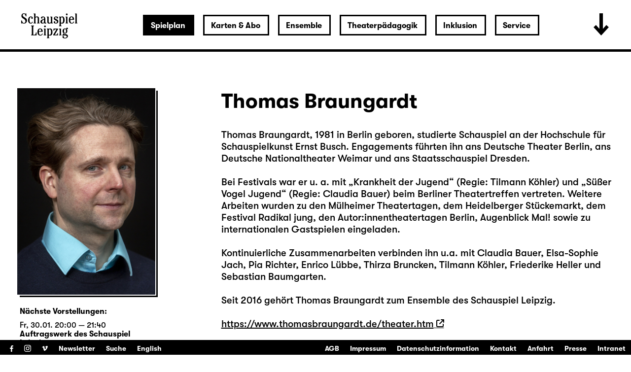

--- FILE ---
content_type: text/html; charset=utf-8
request_url: https://www.schauspiel-leipzig.de/spielplan/a-z/jahrestage-ua/2679/thomas-braungardt/
body_size: 54482
content:


<!DOCTYPE html>
<!--[if lt IE 7]>				<html lang="de" class="no-js ie lt-ie9 lt-ie8 lt-ie7 ie6"> <![endif]-->
<!--[if IE 7]>					<html lang="de" class="no-js ie lt-ie9 lt-ie8 ie7"> <![endif]-->
<!--[if IE 8]>					<html lang="de" class="no-js ie lt-ie9 ie8"> <![endif]-->
<!--[if IE 9]>					<html lang="de" class="no-js ie ie9"> <![endif]-->
<!--[if (gt IE 9)|!(IE)]><!-->
<html lang="de" class="no-js">
<!--<![endif]-->

<head><meta charset="utf-8" /><title>
	Thomas Braungardt | Schauspiel Leipzig
</title><meta name="description" content="Thomas Braungardt - : , , Romeo und Julia" /><meta name="keywords" content="Schauspiel, Theater, Spielplan, Monatsplan, Schauspiel Leipzig, Monatsleporello, Leipzig, Stadttheater, Theater in Leipzig, Schauspiel in Leipzig, Kindertheater in Leipzig, Jugendtheater in Leipzig, Kultur in Leipzig, Was tun in Leipzig, Abendveranstaltung Leipzig, Konzerte Leipzig, Thomas Braungardt, Der Girschkarten (UA), Alexander, der Onkel, Der Sturm, Sebastian, Romeo und Julia" /><meta http-equiv="X-UA-Compatible" content="IE=edge">
<meta name="viewport" content="width=device-width, initial-scale=1.0, minimum-scale=1.0, maximum-scale=1.0, user-scalable=0">

<link rel="apple-touch-icon" sizes="180x180" href="/apple-touch-icon.png">
<link rel="icon" type="image/png" sizes="32x32" href="/favicon-32x32.png">
<link rel="icon" type="image/png" sizes="16x16" href="/favicon-16x16.png">
<link rel="manifest" href="/site.webmanifest">
<link rel="mask-icon" href="/safari-pinned-tab.svg" color="#000000">
<meta name="msapplication-TileColor" content="#fffefe">
<meta name="theme-color" content="#ffffff">

<!-- meta tags for seo -->
<meta name="author" content="Schauspiel Leipzig" />
<meta name="generator" content="spiritec WebCMS für Opernhäuser und Theater" />
<meta name="robots" content="index, follow" />
<meta property="og:image" content="https://www.schauspiel-leipzig.de/content-images/socialmediashare/bf97b10ef788911e63555eeaa0b23be2/10526/braungardt_thomas.jpg" />
<link rel="canonical" href="https://www.schauspiel-leipzig.de/ensemble/thomas-braungardt/" />
<link href="/resources/css-bundles/all?v=ZuABwAJ2kXlRVmMe6rLjEMnLdm7i4a6wqiKKdHlJy6M1" rel="stylesheet"/>


<script src="/js-bundles/head?v=Dn2bSfOk87wKVbtYuhUj64xvvkJeLNr1CDzouEpD-w41"></script>

<script type="text/javascript">
    var SYSTEMURLBASE = '/';
    var CALLBACKURLBASE = '/callbacks/';
    var RESOURCES = {
        "IMAGE_ENLARGE": "Vergr&#246;&#223;ern",
        "IMAGE_REDUCE": "Verkleinern",
        "PRESSCART_ERROR_EMAIL": "Bitte geben Sie Ihre E-Mail an.",
        "PRESSCART_ERROR_EDITORIALDEPARTMENT": "Bitte geben Sie Ihre Redaktion an.",
        "PRESSCART_FEEDBACK_DOCUMENTSSENT": "Ihre Pressemappe wurde Ihnen per E-Mail an die angegebene Adresse zugestellt.",
        "PRESSCART_REMOVEFROMCART": "Auswahl aufheben"
    };
    var PARAMETERNAMES = {
        "SEARCHTERM": "suchbegriff",
        "SEARCHPAGE": "seite"
    };
</script>
</head>
<body id="ctl00_BodyElement" class="ua-chrome dev-desktoppc language-de">
    <script>document.documentElement.className = document.documentElement.className.replace(/\bno-js\b/, 'js');</script>
	<a id="top"></a>
        
    <div id="js-popup-hook" style="display: none;"></div>
    <div class="fullsize-wrapper js-marker-fullsize-image-popup" style="display: none;">
    <div class="fullsize-close-wrapper"><div class="inner"><div class="row"><div class="col l-17 l-centered"><div class="fullsize-close-position"><a href="#" class="fullsize-close"></a></div></div></div></div></div><!-- // fullsize-close-wrapper -->
    <div class="fullsize"><div class="fullsize-strip"><div class="fullsize-item"><div class="fullsize-media show-loader"><div class="preloading-loader-animation"></div><img src="/resources/img/blank.png" class="fullsize-media-image" alt=""></div><!-- // fullsize-media-inner --><div class="fullsize-caption"><div class="inner"><div class="row"><div class="col l-17 l-centered"><div class="fullsize-caption-content"><div class="fullsize-caption-pagenumber -color-scheme-1"></div><div class="fullsize-caption-text"><div class="richtext -color-scheme-1"><span class="js-variable-subtitle"></span><span class="js-variable-photographer"></span></div></div><!-- // fullsize-caption-text --></div></div></div></div></div><!-- // fullsize-caption --></div><!-- // fullsize-item --></div><!-- // fullsize-strip --></div><!-- // fullsize -->
</div><!-- // fullsize-wrapper -->



    <div class="fullsize personGallery">

    <div class="fullsize__viewport">
        
        <a href="#" class="fullsize__viewport-control fullsize__viewport-control--prev"></a>
        <a href="#" class="fullsize__viewport-control fullsize__viewport-control--next"></a>

        <div class="fullsize__strip"><div class="fullsize__item mediaGalleryItem-Image-PersonGallery-185" data-item-name="mediaGalleryItem-Image-PersonGallery-185"><div class="fullsize__media--image-wrapper js-medialoader" data-medialoader-trigger="personGallery" data-image-url="https://www.schauspiel-leipzig.de/content-images/image720/f13f3c3d3867e041f01642020fb0ba4f/10551/braungardt_thomas.jpg"><div class="fullsize__media--image-medialoader-animation"></div><img src="/blank-image/blank_509_720.png" class="fullsize__media--image js-medialoader-set-as-background" alt=""><noscript><img src="https://www.schauspiel-leipzig.de/content-images/image720/f13f3c3d3867e041f01642020fb0ba4f/10551/braungardt_thomas.jpg" alt="" width="509" height="720"></noscript></div><div class="fullsize__itemcaption mediaGalleryItem-Image-PersonGallery-185">Foto: Rolf Arnold</div><!-- // fullsize__itemcaption --></div><!-- // fullsize__item --></div><!-- // fullsize__strip -->

    </div><!-- // fullsize__viewport -->

    <div class="fullsize__bottom">
        <div class="fullsize__controls"><a href="#" class="fullsize__control fullsize__control--prev"></a><a href="#" class="fullsize__control fullsize__control--next"></a></div>
        <div class="fullsize__index"><span class="fullsize__currentindex"></span>/<span class="fullsize__count"></span></div>
        <div class="fullsize__caption --hide-tablet-landscape-down"></div>
        <a href="#" class="fullsize__close"></a>
    </div><!-- // fullsize__bottom -->

</div><!-- // fullsize personGallery -->

<script>

window.componentInitialisation.registerReadyEvent(function() {
    $('.fullsize.personGallery').spiritecFullsize();

});
</script>

    
    <div id="ctl00_PageWrapperElement" class="page-wrapper">
        
		<header class="page-header js-marker-include-in-scrolling-calculation" role="banner">
            <div class="header__logo"><a href="/"></a></div>

<div class="header__ical --hide-tablet-landscape-up"><a href="/spielplan/monatsplan/"></a></div>
<div class="header__toggle-header-extended --hide-tablet-portrait-down"><a href="#"></a></div>

<div class="header__mainmenu">
    <nav class="navigation-main" role="navigation">
        <ul class="menu1"><li class=" first selected has-subitems level1"><a href="/spielplan/" class="level1 ">Spielplan</a><ul class="menu2"><li class=" first level2"><a href="/spielplan/monatsplan/" class="level2 ">Monatsplan</a></li><li class="level2"><a href="/spielplan/premieren-repertoire-25-26/" class="level2 ">Premieren &amp; Repertoire 25/26</a></li><li class="level2"><a href="/spielplan/das-haus/spielzeit-25-26/" class="level2 ">Spielzeit 2025/26</a></li><li class=" has-subitems level2"><a href="/spielplan/das-haus/" class="level2 ">Das Haus</a></li><li class=" has-subitems level2"><a href="/spielplan/mediathek/" class="level2 ">Mediathek</a></li><li class=" has-subitems level2"><a href="/spielplan/schauspiel-unterwegs/" class="level2 ">Schauspiel unterwegs</a></li><li class=" has-subitems level2"><a href="/spielplan/residenz-unterwegs/" class="level2 ">Residenz unterwegs</a></li><li class=" last level2"><a href="/spielplan/archiv/" class="level2 ">Archiv</a></li></ul></li><li class=" has-subitems level1"><a href="/karten-und-abo/" class="level1 ">Karten &amp; Abo</a><ul class="menu2"><li class=" first level2"><a href="/karten-und-abo/webshop/" class="level2 ">Webshop</a></li><li class="level2"><a href="/karten-und-abo/reservieren/" class="level2 ">Karten reservieren</a></li><li class="level2"><a href="/karten-und-abo/karten-information/" class="level2 ">Information</a></li><li class="level2"><a href="/karten-und-abo/preise/" class="level2 ">Preise &amp; Erm&#228;&#223;igungen</a></li><li class=" last level2"><a href="/karten-und-abo/abonnements/" class="level2 ">Abonnements</a></li></ul></li><li class=" has-subitems level1"><a href="/ensemble/" class="level1 ">Ensemble</a><ul class="menu2"><li class=" first level2"><a href="/ensemble/schauspielerinnen/" class="level2 ">Ensemble &amp; feste G&#228;ste</a></li><li class="level2"><a href="/ensemble/gaeste/" class="level2 ">G&#228;ste</a></li><li class="level2"><a href="/ensemble/regie/" class="level2 ">Regie</a></li><li class="level2"><a href="/ensemble/autorinnen/" class="level2 ">AutorInnen</a></li><li class="level2"><a href="/ensemble/buehne-und-kostueme/" class="level2 ">B&#252;hne, Kost&#252;me &amp; Video</a></li><li class="level2"><a href="/ensemble/musik/" class="level2 ">Musik</a></li><li class="level2"><a href="/ensemble/choreographie/" class="level2 ">Choreographie</a></li><li class="level2"><a href="/ensemble/studio/" class="level2 ">Studio</a></li><li class=" last level2"><a href="/ensemble/team/" class="level2 ">Team</a></li></ul></li><li class=" has-subitems level1"><a href="/theaterpaedagogik/" class="level1 ">Theaterp&#228;dagogik</a><ul class="menu2"><li class=" first level2"><a href="/theaterpaedagogik/fuer-paedagoginnen/" class="level2 ">F&#252;r P&#228;dagog/-innen</a></li><li class="level2"><a href="/theaterpaedagogik/fuer-schulen-und-gruppen/" class="level2 ">F&#252;r Schulen &amp; Gruppen</a></li><li class="level2"><a href="/theaterpaedagogik/projekte-kooperationen/" class="level2 ">Projekte &amp; Kooperationen</a></li><li class="level2"><a href="/theaterpaedagogik/die-clubs/" class="level2 ">Die Clubs</a></li><li class="level2"><a href="/theaterpaedagogik/club-fusion/" class="level2 ">ClubFusion</a></li><li class=" last level2"><a href="/theaterpaedagogik/theaterpaedagogik-blog/" class="level2 ">Blog</a></li></ul></li><li class=" has-subitems level1"><a href="/inklusion/" class="level1 ">Inklusion</a><ul class="menu2"><li class=" first level2"><a href="/inklusion/audiodeskription/" class="level2 ">Audiodeskription </a></li><li class="level2"><a href="/inklusion/deutsche-gebaerdensprache/" class="level2 ">Geb&#228;rdensprache</a></li><li class="level2"><a href="/inklusion/barrierefreiheit/" class="level2 ">Barrierefreiheit</a></li><li class="level2"><a href="/inklusion/uebertitelung-neu/" class="level2 ">&#220;bertitelung</a></li><li class=" has-subitems level2"><a href="/inklusion/sensible-inhalte/" class="level2 ">Sensible Inhalte</a></li><li class=" last level2"><a href="/inklusion/relaxed-performance/" class="level2 ">Relaxed Performance</a></li></ul></li><li class=" last has-subitems level1"><a href="/service/" class="level1 ">Service</a><ul class="menu2"><li class=" first level2"><a href="/service/kontakt/" class="level2 ">Kontakt</a></li><li class=" has-subitems level2"><a href="/service/presse/" class="level2 ">Presse</a></li><li class="level2"><a href="/service/spielstaetten/" class="level2 ">Spielst&#228;tten &amp; Anreise</a></li><li class="level2"><a href="/service/ihr-theaterbesuch/" class="level2 ">Ihr Theaterbesuch</a></li><li class="level2"><a href="/service/gastronomie/" class="level2 ">Gastronomie</a></li><li class="level2"><a href="/service/kinderbetreuung/" class="level2 ">Kinderbetreuung</a></li><li class="level2"><a href="/service/vermittlung/" class="level2 ">Vermittlung</a></li><li class=" has-subitems level2"><a href="/service/jobs/" class="level2 ">Jobs &amp; Ausschreibungen</a></li><li class="level2"><a href="/service/merchandise/" class="level2 ">Merchandise</a></li><li class="level2"><a href="/service/newsletter/" class="level2 ">Newsletter</a></li><li class=" last level2"><a href="/service/partner-und-sponsoren/" class="level2 ">Partner &amp; Sponsoren</a></li></ul></li></ul>
    </nav>
</div>

<div class="header__extended">
    <div class="header__extendedheaderwrapper page-inner">

        <div class="extendedheader">
            <div class="extendedheader__headline">&nbsp;</div>

            <div class="extendedheader__content">
                <div class="extendedheader__crop">
                    <div class="extendedheader__strip">

                        <div class="extendedheader__item">
                            <div class="extendedheader__frame">
                                <img src="/blank-image/blank_764_562.png" alt="" class="extendedheader__image">
                            </div>
                        </div>
                        <div class="extendedheader__item">
                            <div class="extendedheader__frame">
                                <img src="/blank-image/blank_764_562.png" alt="" class="extendedheader__image">
                            </div>
                        </div>
                        <div class="extendedheader__item">
                            <div class="extendedheader__frame">
                                <img src="/blank-image/blank_764_562.png" alt="" class="extendedheader__image">
                            </div>
                        </div>

                    </div>
                </div>
            </div>
        </div>

    </div>
</div>

		</header>
        
        <main class="page-content" role="main">
            
    <section class="page-outer --paddingtop-section-standard --paddingbottom-section-standard">
    <div class="page-inner">
        <div class="person">

            <div class="multicol multicol--wide-column-right">

                <div class="multicol__col multicol__col--width-content">

                    <div class="headline headline--size-h2 headline--has-subtitle person__headline">
                        <h1 class="headline__headline person__name">Thomas Braungardt</h1>
                    </div>

                    <div class="person__text">
                        <div class="richtext richtext--textdecoration-default richtext--default --text-default --margintop-element-none --marginbottom-element-standard">Thomas Braungardt, 1981 in Berlin geboren, studierte Schauspiel an der Hochschule für Schauspielkunst Ernst Busch. Engagements führten ihn ans Deutsche Theater Berlin, ans Deutsche Nationaltheater Weimar und ans Staatsschauspiel Dresden.<br><br>Bei Festivals war er u. a. mit „Krankheit der Jugend“ (Regie: Tilmann Köhler) und „Süßer Vogel Jugend“ (Regie: Claudia Bauer) beim Berliner Theatertreffen vertreten. Weitere Arbeiten wurden zu den Mülheimer Theatertagen, dem Heidelberger Stückemarkt, dem Festival Radikal jung, den Autor:innentheatertagen Berlin, Augenblick Mal! sowie zu internationalen Gastspielen eingeladen.<br><br>Kontinuierliche Zusammenarbeiten verbinden ihn u.a. mit Claudia Bauer, Elsa-Sophie Jach, Pia Richter, Enrico Lübbe, Thirza Bruncken, Tilmann Köhler, Friederike Heller und Sebastian Baumgarten.<br><br>Seit 2016 gehört Thomas Braungardt zum Ensemble des Schauspiel Leipzig.<br><br><a href="https://www.thomasbraungardt.de/theater.htm" target="_blank" class="--is-external">https://www.thomasbraungardt.de/theater.htm</a><br><br><br></div>				
                    </div>
                    

                    
                </div>

                <div class="multicol__col">
                    <div class="person__more-info-col-wrapper">
                        <div class="image person__image" data-image-url="https://www.schauspiel-leipzig.de/content-images/personlarge/bf97b10ef788911e63555eeaa0b23be2/10526/braungardt_thomas.jpg">
                                <div class="image__frame js-medialoader" data-image-url="https://www.schauspiel-leipzig.de/content-images/personlarge/bf97b10ef788911e63555eeaa0b23be2/10526/braungardt_thomas.jpg">
                                    <div class="image__medialoader-animation"></div>
                                                                        <a href="#" class="js-marker-gallery" data-gallery-name="personGallery"><img src="/blank-image/blank_560_840.png" class="image__image" alt=""><noscript><img src="https://www.schauspiel-leipzig.de/content-images/personlarge/bf97b10ef788911e63555eeaa0b23be2/10526/braungardt_thomas.jpg" alt="" width="560" height="840" alt=""></noscript></a>
                                                                    </div>
                        </div>

                                                <div class="person__infosection">
                            <h3 class="person__infosection-headline">N&#228;chste Vorstellungen:</h3>
                            
<div class="scheduleexcerpt --margintop-element- --marginbottom-element-">

    <div class="extendedcontent" data-loadmoretext="weitere Termine">
        <div class="extendedcontent__visible"></div>

        <div class="extendedcontent__hidden">

                        <div class="performanceslim" itemscope itemtype="http://schema.org/Event">

                <div itemprop="location" itemscope itemtype="http://schema.org/Place" style="display: none;">
                    <span itemprop="sameAs">https://www.schauspiel-leipzig.de</span>
                    <span itemprop="name">Schauspiel Leipzig</span>
                    <span itemprop="address">Bosestraße 1, 04109 Leipzig</span>
                </div>

                
                <div class="performanceslim__time"><meta itemprop="startDate" content="2026-01-30T20:00:00">Fr, 30.01. 20:00 — 21:40</div>
                                <div class="performanceslim__title">
                    <div class="headline --size-h3 headline--has-kicker ">
                <div class="headline__kicker">Auftragswerk des Schauspiel Leipzig</div>
                <h3 class="headline__headline --text-standard"><a href="http://www.schauspiel-leipzig.de/spielplan/monatsplan/der-girschkarten/4199/" itemprop="url"><span itemprop="name">Der Girschkarten (UA)</span></a></h3>
            </div>
                </div>
                                <div class="performanceslim__location">Diskothek</div>
                                
                <div class="performanceslim__actions">

                                                                                                    <a href="/kalender-eintrag/4199/ical-2026-01-30-4199.ics" class="performanceslim__calendaricon" title="Termin in meinen Kalender eintragen">iCal</a>
                                                            <div class="performanceslim__presale">
                                                <div class="performanceslim__soldout">
                                                        <span>Ausverkauft</span><br><span>evtl. Restkarten</span><br><span>an der Abendkasse</span>
                                                                                    <div class="performanceslim__infolayer"><b>Zur Zeit gibt es keine Karten im Onlineverkauf.</b><br>Es können trotzdem kurzfristig Karten zur Verfügung stehen. Bitte versuchen Sie es später nochmals oder wenden Sie sich an unsern Besucherservice unter <a href="tel:+493411268168">0341 / 12 68 168</a>.<br>Mit etwas Glück gibt es auch Restkarten an der Abendkasse.</div>
                                                    </div>
                                            </div>
                                        
                </div>

            </div>
                        <div class="performanceslim" itemscope itemtype="http://schema.org/Event">

                <div itemprop="location" itemscope itemtype="http://schema.org/Place" style="display: none;">
                    <span itemprop="sameAs">https://www.schauspiel-leipzig.de</span>
                    <span itemprop="name">Schauspiel Leipzig</span>
                    <span itemprop="address">Bosestraße 1, 04109 Leipzig</span>
                </div>

                
                <div class="performanceslim__time"><meta itemprop="startDate" content="2026-02-01T16:00:00">So, 01.02. 16:00 — 17:45</div>
                                <div class="performanceslim__attributes"><span class="performanceslim__attribute--style-standard">mit Audiodeskription</span>, <span class="performanceslim__attribute--style-standard">mit Kinderbetreuung</span>, <span class="performanceslim__attribute--style-standard">mit englischen &#220;bertiteln</span></div>
                                <div class="performanceslim__title">
                    <div class="headline --size-h3 ">
                <h3 class="headline__headline --text-standard"><a href="http://www.schauspiel-leipzig.de/spielplan/monatsplan/romeo-und-julia/4008/" itemprop="url"><span itemprop="name">Romeo und Julia</span></a></h3>
            </div>
                </div>
                                <div class="performanceslim__location">Gro&#223;e B&#252;hne</div>
                                
                <div class="performanceslim__actions">

                                        <a href="https://schauspiel-leipzig.eventim-inhouse.de/webshop/webticket/shop?&amp;event=6089&amp;language=de" target="_blank" class="performanceslim__ticketlink">Karten</a>
                                                            <a href="/kalender-eintrag/4008/ical-2026-02-01-4008.ics" class="performanceslim__calendaricon" title="Termin in meinen Kalender eintragen">iCal</a>
                                                            <div class="performanceslim__presale">
                                                                                            </div>
                                        
                </div>

            </div>
                        <div class="performanceslim" itemscope itemtype="http://schema.org/Event">

                <div itemprop="location" itemscope itemtype="http://schema.org/Place" style="display: none;">
                    <span itemprop="sameAs">https://www.schauspiel-leipzig.de</span>
                    <span itemprop="name">Schauspiel Leipzig</span>
                    <span itemprop="address">Bosestraße 1, 04109 Leipzig</span>
                </div>

                
                <div class="performanceslim__time"><meta itemprop="startDate" content="2026-02-10T20:00:00">Di, 10.02. 20:00 — 21:40</div>
                                <div class="performanceslim__title">
                    <div class="headline --size-h3 headline--has-kicker ">
                <div class="headline__kicker">Auftragswerk des Schauspiel Leipzig</div>
                <h3 class="headline__headline --text-standard"><a href="http://www.schauspiel-leipzig.de/spielplan/monatsplan/der-girschkarten/4221/" itemprop="url"><span itemprop="name">Der Girschkarten (UA)</span></a></h3>
            </div>
                </div>
                                <div class="performanceslim__location">Diskothek</div>
                                
                <div class="performanceslim__actions">

                                                                                                    <a href="/kalender-eintrag/4221/ical-2026-02-10-4221.ics" class="performanceslim__calendaricon" title="Termin in meinen Kalender eintragen">iCal</a>
                                                            <div class="performanceslim__presale">
                                                <div class="performanceslim__soldout">
                                                        <span>Ausverkauft</span><br><span>evtl. Restkarten</span><br><span>an der Abendkasse</span>
                                                                                    <div class="performanceslim__infolayer"><b>Zur Zeit gibt es keine Karten im Onlineverkauf.</b><br>Es können trotzdem kurzfristig Karten zur Verfügung stehen. Bitte versuchen Sie es später nochmals oder wenden Sie sich an unsern Besucherservice unter <a href="tel:+493411268168">0341 / 12 68 168</a>.<br>Mit etwas Glück gibt es auch Restkarten an der Abendkasse.</div>
                                                    </div>
                                            </div>
                                        
                </div>

            </div>
                        <div class="performanceslim" itemscope itemtype="http://schema.org/Event">

                <div itemprop="location" itemscope itemtype="http://schema.org/Place" style="display: none;">
                    <span itemprop="sameAs">https://www.schauspiel-leipzig.de</span>
                    <span itemprop="name">Schauspiel Leipzig</span>
                    <span itemprop="address">Bosestraße 1, 04109 Leipzig</span>
                </div>

                
                <div class="performanceslim__time"><meta itemprop="startDate" content="2026-02-27T19:30:00">Fr, 27.02. 19.30 — 21:20</div>
                                <div class="performanceslim__attributes"><span class="performanceslim__attribute--style-standard">Wiederaufnahme</span></div>
                                <div class="performanceslim__title">
                    <div class="headline --size-h3 ">
                <h3 class="headline__headline --text-standard"><a href="http://www.schauspiel-leipzig.de/spielplan/monatsplan/der-sturm/4206/" itemprop="url"><span itemprop="name">Der Sturm</span></a></h3>
            </div>
                </div>
                                <div class="performanceslim__location">Gro&#223;e B&#252;hne</div>
                                
                <div class="performanceslim__actions">

                                        <a href="https://schauspiel-leipzig.eventim-inhouse.de/webshop/webticket/shop?&amp;event=6307&amp;language=de" target="_blank" class="performanceslim__ticketlink">Karten</a>
                                                            <a href="/kalender-eintrag/4206/ical-2026-02-27-4206.ics" class="performanceslim__calendaricon" title="Termin in meinen Kalender eintragen">iCal</a>
                                                            <div class="performanceslim__presale">
                                                                                            </div>
                                        
                </div>

            </div>
                        <div class="performanceslim" itemscope itemtype="http://schema.org/Event">

                <div itemprop="location" itemscope itemtype="http://schema.org/Place" style="display: none;">
                    <span itemprop="sameAs">https://www.schauspiel-leipzig.de</span>
                    <span itemprop="name">Schauspiel Leipzig</span>
                    <span itemprop="address">Bosestraße 1, 04109 Leipzig</span>
                </div>

                
                <div class="performanceslim__time"><meta itemprop="startDate" content="2026-03-07T19:30:00">Sa, 07.03. 19.30 — 21:20</div>
                                <div class="performanceslim__title">
                    <div class="headline --size-h3 ">
                <h3 class="headline__headline --text-standard"><a href="http://www.schauspiel-leipzig.de/spielplan/monatsplan/der-sturm/4207/" itemprop="url"><span itemprop="name">Der Sturm</span></a></h3>
            </div>
                </div>
                                <div class="performanceslim__location">Gro&#223;e B&#252;hne</div>
                                
                <div class="performanceslim__actions">

                                        <a href="https://schauspiel-leipzig.eventim-inhouse.de/webshop/webticket/shop?&amp;event=6308&amp;language=de" target="_blank" class="performanceslim__ticketlink">Karten</a>
                                                            <a href="/kalender-eintrag/4207/ical-2026-03-07-4207.ics" class="performanceslim__calendaricon" title="Termin in meinen Kalender eintragen">iCal</a>
                                                            <div class="performanceslim__presale">
                                                                                            </div>
                                        
                </div>

            </div>
                        <div class="performanceslim" itemscope itemtype="http://schema.org/Event">

                <div itemprop="location" itemscope itemtype="http://schema.org/Place" style="display: none;">
                    <span itemprop="sameAs">https://www.schauspiel-leipzig.de</span>
                    <span itemprop="name">Schauspiel Leipzig</span>
                    <span itemprop="address">Bosestraße 1, 04109 Leipzig</span>
                </div>

                
                <div class="performanceslim__time"><meta itemprop="startDate" content="2026-03-11T19:30:00">Mi, 11.03. 19:30 — 21:15</div>
                                <div class="performanceslim__title">
                    <div class="headline --size-h3 ">
                <h3 class="headline__headline --text-standard"><a href="http://www.schauspiel-leipzig.de/spielplan/monatsplan/romeo-und-julia/4009/" itemprop="url"><span itemprop="name">Romeo und Julia</span></a></h3>
            </div>
                </div>
                                <div class="performanceslim__location">Gro&#223;e B&#252;hne</div>
                                
                <div class="performanceslim__actions">

                                        <a href="https://schauspiel-leipzig.eventim-inhouse.de/webshop/webticket/shop?&amp;event=6090&amp;language=de" target="_blank" class="performanceslim__ticketlink">Restkarten</a>
                                                            <a href="/kalender-eintrag/4009/ical-2026-03-11-4009.ics" class="performanceslim__calendaricon" title="Termin in meinen Kalender eintragen">iCal</a>
                                                            <div class="performanceslim__presale">
                                                                                            </div>
                                        
                </div>

            </div>
                        <div class="performanceslim" itemscope itemtype="http://schema.org/Event">

                <div itemprop="location" itemscope itemtype="http://schema.org/Place" style="display: none;">
                    <span itemprop="sameAs">https://www.schauspiel-leipzig.de</span>
                    <span itemprop="name">Schauspiel Leipzig</span>
                    <span itemprop="address">Bosestraße 1, 04109 Leipzig</span>
                </div>

                
                <div class="performanceslim__time"><meta itemprop="startDate" content="2026-04-05T18:00:00">So, 05.04. 18:00 — 19:50</div>
                                <div class="performanceslim__title">
                    <div class="headline --size-h3 ">
                <h3 class="headline__headline --text-standard"><a href="http://www.schauspiel-leipzig.de/spielplan/monatsplan/der-sturm/4208/" itemprop="url"><span itemprop="name">Der Sturm</span></a></h3>
            </div>
                </div>
                                <div class="performanceslim__location">Gro&#223;e B&#252;hne</div>
                                
                <div class="performanceslim__actions">

                                        <a href="https://schauspiel-leipzig.eventim-inhouse.de/webshop/webticket/shop?&amp;event=6309&amp;language=de" target="_blank" class="performanceslim__ticketlink">Karten</a>
                                                            <a href="/kalender-eintrag/4208/ical-2026-04-05-4208.ics" class="performanceslim__calendaricon" title="Termin in meinen Kalender eintragen">iCal</a>
                                                            <div class="performanceslim__presale">
                                                                                            </div>
                                        
                </div>

            </div>
                        <div class="performanceslim" itemscope itemtype="http://schema.org/Event">

                <div itemprop="location" itemscope itemtype="http://schema.org/Place" style="display: none;">
                    <span itemprop="sameAs">https://www.schauspiel-leipzig.de</span>
                    <span itemprop="name">Schauspiel Leipzig</span>
                    <span itemprop="address">Bosestraße 1, 04109 Leipzig</span>
                </div>

                
                <div class="performanceslim__time"><meta itemprop="startDate" content="2026-04-26T18:00:00">So, 26.04. 18:00 — 19:45</div>
                                <div class="performanceslim__title">
                    <div class="headline --size-h3 ">
                <h3 class="headline__headline --text-standard"><a href="http://www.schauspiel-leipzig.de/spielplan/monatsplan/romeo-und-julia/4010/" itemprop="url"><span itemprop="name">Romeo und Julia</span></a></h3>
            </div>
                </div>
                                <div class="performanceslim__location">Gro&#223;e B&#252;hne</div>
                                
                <div class="performanceslim__actions">

                                        <a href="https://schauspiel-leipzig.eventim-inhouse.de/webshop/webticket/shop?&amp;event=6091&amp;language=de" target="_blank" class="performanceslim__ticketlink">Karten</a>
                                                            <a href="/kalender-eintrag/4010/ical-2026-04-26-4010.ics" class="performanceslim__calendaricon" title="Termin in meinen Kalender eintragen">iCal</a>
                                                            <div class="performanceslim__presale">
                                                                                            </div>
                                        
                </div>

            </div>
                        <div class="performanceslim" itemscope itemtype="http://schema.org/Event">

                <div itemprop="location" itemscope itemtype="http://schema.org/Place" style="display: none;">
                    <span itemprop="sameAs">https://www.schauspiel-leipzig.de</span>
                    <span itemprop="name">Schauspiel Leipzig</span>
                    <span itemprop="address">Bosestraße 1, 04109 Leipzig</span>
                </div>

                
                <div class="performanceslim__time"><meta itemprop="startDate" content="2026-05-09T19:30:00">Sa, 09.05. 19:30 — 21:20</div>
                                <div class="performanceslim__title">
                    <div class="headline --size-h3 ">
                <h3 class="headline__headline --text-standard"><a href="http://www.schauspiel-leipzig.de/spielplan/monatsplan/der-sturm/4209/" itemprop="url"><span itemprop="name">Der Sturm</span></a></h3>
            </div>
                </div>
                                <div class="performanceslim__location">Gro&#223;e B&#252;hne</div>
                                
                <div class="performanceslim__actions">

                                        <a href="https://schauspiel-leipzig.eventim-inhouse.de/webshop/webticket/shop?&amp;event=6310&amp;language=de" target="_blank" class="performanceslim__ticketlink">Karten</a>
                                                            <a href="/kalender-eintrag/4209/ical-2026-05-09-4209.ics" class="performanceslim__calendaricon" title="Termin in meinen Kalender eintragen">iCal</a>
                                                            <div class="performanceslim__presale">
                                                                                            </div>
                                        
                </div>

            </div>
            
        </div>
    </div>

</div>


                        </div>
                        
                        <div class="person__infosection">
                            <h3 class="person__infosection-headline">Aktuell</h3>
                            <div class="person__engagementlist">
                                <div class="person__engagement">
                                    <span class="person__engagementroles">Alexander, der Onkel in</span>
                                    <span class="person__engagementtitle"><a href="http://www.schauspiel-leipzig.de/spielplan/a-z/der-girschkarten/">Der Girschkarten (UA)</a></span>
                                </div>
                                <div class="person__engagement">
                                    <span class="person__engagementroles">Sebastian in</span>
                                    <span class="person__engagementtitle"><a href="http://www.schauspiel-leipzig.de/spielplan/a-z/der-sturm/">Der Sturm</a></span>
                                </div>
                                <div class="person__engagement">
                                    <span class="person__engagementtitle"><a href="http://www.schauspiel-leipzig.de/spielplan/a-z/romeo-und-julia/">Romeo und Julia</a></span>
                                </div>
                            </div>
                        </div>

                        <div class="person__infosection">
                            <h3 class="person__infosection-headline">Archiv</h3>
                            <div class="person__engagementlist">
                                <div class="person__engagement">
                                    <span class="person__engagementroles">Stimmen in</span>
                                    <span class="person__engagementtitle"><a href="http://www.schauspiel-leipzig.de/spielplan/archiv/s/soft-war/">Soft War</a></span>
                                </div>
                                <div class="person__engagement">
                                    <span class="person__engagementroles">R. M. Renfield in</span>
                                    <span class="person__engagementtitle"><a href="http://www.schauspiel-leipzig.de/spielplan/archiv/n/open-air-theater2024/">Nosferatu</a></span>
                                </div>
                                <div class="person__engagement">
                                    <span class="person__engagementtitle"><a href="http://www.schauspiel-leipzig.de/spielplan/archiv/j/jahrestage-zweiter-teil/">Jahrestage. Zweiter Teil (UA)</a></span>
                                </div>
                                <div class="person__engagement">
                                    <span class="person__engagementroles">Uroma in</span>
                                    <span class="person__engagementtitle"><a href="http://www.schauspiel-leipzig.de/spielplan/archiv/n/niederwald/">Niederwald (UA)</a></span>
                                </div>
                                <div class="person__engagement">
                                    <span class="person__engagementroles">Clifford Bradshaw in</span>
                                    <span class="person__engagementtitle"><a href="http://www.schauspiel-leipzig.de/spielplan/archiv/c/cabaret/">Cabaret</a></span>
                                </div>
                                <div class="person__engagement">
                                    <span class="person__engagementtitle"><a href="http://www.schauspiel-leipzig.de/spielplan/archiv/0-9/kindertotenlieder/">563</a></span>
                                </div>
                                <div class="person__engagement">
                                    <span class="person__engagementroles">New York Times / Uwe Johnson in</span>
                                    <span class="person__engagementtitle"><a href="http://www.schauspiel-leipzig.de/spielplan/archiv/j/jahrestage-ua/">Jahrestage. Erster Teil (UA)</a></span>
                                </div>
                                <div class="person__engagement">
                                    <span class="person__engagementroles">Pierre in</span>
                                    <span class="person__engagementtitle"><a href="http://www.schauspiel-leipzig.de/spielplan/archiv/v/vater/">Vater</a></span>
                                </div>
                                <div class="person__engagement">
                                    <span class="person__engagementroles">Meister in</span>
                                    <span class="person__engagementtitle"><a href="http://www.schauspiel-leipzig.de/spielplan/archiv/m/meister-und-margarita/">Meister und Margarita</a></span>
                                </div>
                                <div class="person__engagement">
                                    <span class="person__engagementroles">Marvin Wilson, Angestellter des Sanatoriums in</span>
                                    <span class="person__engagementtitle"><a href="http://www.schauspiel-leipzig.de/spielplan/archiv/m/mein-freund-harvey/">Mein Freund Harvey</a></span>
                                </div>
                                <div class="person__engagement">
                                    <span class="person__engagementroles">Zach in</span>
                                    <span class="person__engagementtitle"><a href="http://www.schauspiel-leipzig.de/spielplan/archiv/l/lazarus/">Lazarus</a></span>
                                </div>
                                <div class="person__engagement">
                                    <span class="person__engagementtitle"><a href="http://www.schauspiel-leipzig.de/spielplan/archiv/e/ein-berg-viele/">Ein Berg, viele (UA)</a></span>
                                </div>
                                <div class="person__engagement">
                                    <span class="person__engagementtitle"><a href="http://www.schauspiel-leipzig.de/spielplan/archiv/s/schaefchen-im-trockenen/">Sch&#228;fchen im Trockenen</a></span>
                                </div>
                                <div class="person__engagement">
                                    <span class="person__engagementroles">Schrepfer in</span>
                                    <span class="person__engagementtitle"><a href="http://www.schauspiel-leipzig.de/spielplan/archiv/l/letzter-aufguss/">Letzter Aufguss</a></span>
                                </div>
                                <div class="person__engagement">
                                    <span class="person__engagementroles">Lulu 6.0 in</span>
                                    <span class="person__engagementtitle"><a href="http://www.schauspiel-leipzig.de/spielplan/archiv/h/hotel-pink-lulu/">Hotel Pink Lulu (UA)</a></span>
                                </div>
                                <div class="person__engagement">
                                    <span class="person__engagementtitle"><a href="http://www.schauspiel-leipzig.de/spielplan/archiv/f/fuer-meinen-bruder/">F&#252;r meinen Bruder (UA)</a></span>
                                </div>
                                <div class="person__engagement">
                                    <span class="person__engagementtitle"><a href="http://www.schauspiel-leipzig.de/spielplan/archiv/f/fluss-stromaufwaerts/">Fluss, stromaufw&#228;rts (UA)</a></span>
                                </div>
                                <div class="person__engagement">
                                    <span class="person__engagementroles">Ventidius, Legat von Rom in</span>
                                    <span class="person__engagementtitle"><a href="http://www.schauspiel-leipzig.de/spielplan/archiv/d/die-hermannsschlacht/">Die Hermannsschlacht</a></span>
                                </div>
                                <div class="person__engagement">
                                    <span class="person__engagementroles">George Scudder in</span>
                                    <span class="person__engagementtitle"><a href="http://www.schauspiel-leipzig.de/spielplan/archiv/s/suesser-vogel-jugend/">S&#252;&#223;er Vogel Jugend</a></span>
                                </div>
                                <div class="person__engagement">
                                    <span class="person__engagementtitle"><a href="http://www.schauspiel-leipzig.de/spielplan/archiv/d/disko-ua/">Disko (UA)</a></span>
                                </div>
                                <div class="person__engagement">
                                    <span class="person__engagementroles">Sorge / Mangel / Not / Schuld, Johann Wolfgang Goethe 2 in</span>
                                    <span class="person__engagementtitle"><a href="http://www.schauspiel-leipzig.de/spielplan/archiv/f/faust/">FAUST</a></span>
                                </div>
                                <div class="person__engagement">
                                    <span class="person__engagementtitle"><a href="http://www.schauspiel-leipzig.de/spielplan/archiv/p/paradies-fluten-verirrte-sinfonie/">paradies fluten (verirrte sinfonie)</a></span>
                                </div>
                                <div class="person__engagement">
                                    <span class="person__engagementtitle"><a href="http://www.schauspiel-leipzig.de/spielplan/archiv/l/lebendfallen-ua/">Lebendfallen (UA)</a></span>
                                </div>
                                <div class="person__engagement">
                                    <span class="person__engagementtitle"><a href="http://www.schauspiel-leipzig.de/spielplan/archiv/e/eigentlich-muessten-wir-tanzen-ua/">Eigentlich m&#252;ssten wir tanzen (UA)</a></span>
                                </div>
                                <div class="person__engagement">
                                    <span class="person__engagementtitle"><a href="http://www.schauspiel-leipzig.de/spielplan/archiv/c/choreographien-der-arbeit-ua/">Choreographien der Arbeit (UA)</a></span>
                                </div>
                                <div class="person__engagement">
                                    <span class="person__engagementtitle"><a href="http://www.schauspiel-leipzig.de/spielplan/archiv/g/gewonnene-illusionen-ua/">Gewonnene Illusionen (UA)</a></span>
                                </div>
                                <div class="person__engagement">
                                    <span class="person__engagementroles">Der F&#252;rst in</span>
                                    <span class="person__engagementtitle"><a href="http://www.schauspiel-leipzig.de/spielplan/archiv/d/der-streit/">Der Streit</a></span>
                                </div>
                                <div class="person__engagement">
                                    <span class="person__engagementroles">Agitator (Die Ma&#223;nahme) in</span>
                                    <span class="person__engagementtitle"><a href="http://www.schauspiel-leipzig.de/spielplan/archiv/d/die-massnahme-die-perser/">Die Ma&#223;nahme / Die Perser</a></span>
                                </div>
                                <div class="person__engagement">
                                    <span class="person__engagementroles">Der Scheuch in</span>
                                    <span class="person__engagementtitle"><a href="http://www.schauspiel-leipzig.de/spielplan/archiv/d/der-schlaue-urfin-und-seine-holzsoldaten-ua/">Der schlaue Urfin und seine Holzsoldaten (UA)</a></span>
                                </div>
                                <div class="person__engagement">
                                    <span class="person__engagementroles">Graf Aubespine in</span>
                                    <span class="person__engagementtitle"><a href="http://www.schauspiel-leipzig.de/spielplan/archiv/m/maria-stuart/">Maria Stuart</a></span>
                                </div>
                                <div class="person__archivetext">Andres (alternierend) in <a href="http://www.schauspiel-leipzig.de/spielplan/a-z/woyzeck/">Woyzeck</a><br></div>
                            </div>
                        </div>
                    </div>
                </div>

            </div>

        </div>
    </div>
</section>


        </main> <!-- page-content -->
               
        <section class="page-outer --paddingtop-section-standard --paddingbottom-section-standard">	<div class="page-inner">    <div class="multicol">        <div class="multicol__col">        <div class="headline headline--size-h3  --margintop-element-none --marginbottom-element-standard"  >	<h3 class="headline__headline"><span class="headline__headlinetext"><br /><br />Karten kaufen</span></h3></div><div class="richtext richtext--textdecoration-default richtext--default --text-small --margintop-element-none --marginbottom-element-standard"><strong>0341 / 12 68 168</strong><br><a href="mailto:besucherservice@schauspiel-leipzig.de"><strong>besucherservice@schauspiel-leipzig.de</strong></a><br><br><a href="https://schauspiel-leipzig.eventim-inhouse.de/webshop/" target="_blank" class="--is-external"><strong>Zum Webshop</strong></a><br><br><br></div>				        </div>        <div class="multicol__col">        <div class="headline headline--size-h3  --margintop-element-none --marginbottom-element-standard"  >	<h3 class="headline__headline"><span class="headline__headlinetext"><br /><br />Öffnungszeiten Theaterkasse</span></h3></div><div class="richtext richtext--textdecoration-default richtext--default --text-small --margintop-element-none --marginbottom-element-standard"><strong>Mo–Fr 10:00–19:00</strong><br><strong>Sa 10:00–14:00</strong><br><br></div>				        </div>        <div class="multicol__col">        <div class="headline headline--size-h3  --margintop-element-none --marginbottom-element-standard"  >	<h3 class="headline__headline"><span class="headline__headlinetext"><br /><br />Karten reservieren</span></h3></div><div class="richtext richtext--textdecoration-default richtext--default --text-small --margintop-element-none --marginbottom-element-standard"><a href="/karten-und-abo/reservieren/"><strong>Zum Reservierungsformular</strong></a><br></div>				        </div>    </div>  	</div></section>        

<footer class="page-footer" role="contentinfo">

    <div class="footer__menutoggle --hide-tablet-landscape-up"><!--
        --><a href="#" class="footer__menutogglelabel--open"><span class="--hide-for-en">Menü öffnen</span><span class="--hide-for-de">Open menu</span></a><!--
        --><a href="#" class="footer__menutogglelabel--close"><span class="--hide-for-en">Menü schließen</span><span class="--hide-for-de">Close menu</span></a><!--
    --></div>

    <div class="footer__channel">
        <ul><!--
            --><li><a target="_blank" href="https://www.facebook.com/schauspielleipzig.fanseite" class="footer__icon footer__icon--facebook">Facebook</a></li><!--
            --><li><a target="_blank" href="https://www.instagram.com/schauspiel_leipzig/" class="footer__icon footer__icon--instagram">Instagram</a></li><!--
            --><li><a target="_blank" href="https://vimeo.com/schauspielleipzig" class="footer__icon footer__icon--vimeo">Vimeo</a></li><!--
        --></ul><!--
        --><ul class="menu1"><li class=" first level1"><a href="/newsletter/" class="level1 ">Newsletter</a></li><li class=" last level1"><a href="/suche/" class="level1 ">Suche</a></li></ul><!--
        --><ul class="footer__language"><!--
            --><li class="footer__languagelink --hide-for-de"><a href="/spielplan/a-z/jahrestage-ua/2679/thomas-braungardt/">Deutsch</a></li><!--
            --><li class="footer__languagelink --hide-for-en"><a href="http://www.schauspiel-leipzig.de/en/ensemble/thomas-braungardt/">English</a></li><!--
        --></ul><!--
            --></div>

    <nav class="navigation-meta">
        <ul class="menu1"><li class=" first level1"><a href="/agb/" class="level1 ">AGB</a></li><li class="level1"><a href="/impressum/" class="level1 ">Impressum</a></li><li class="level1"><a href="/datenschutz/" class="level1 ">Datenschutzinformation</a></li><li class="level1"><a href="/service/kontakt/" class="level1 ">Kontakt</a></li><li class="level1"><a href="/service/spielstaetten/" class="level1 ">Anfahrt</a></li><li class="level1"><a href="/service/presse/" class="level1 ">Presse</a></li><li class=" last level1"><a href="/intranet/" class="level1 ">Intranet</a></li></ul>
    </nav>

</footer>

<div class="consentmanager"></div>

    </div> <!-- page-wrapper -->
    
    <script src="/js-bundles/footer?v=cxaNaagHSc1F0kRq8helMtifJ43jUHHJNjF2yR8bZwg1"></script>


<script>
    $(document).ready(function () { window.componentInitialisation.triggerReadyEvent(); });
</script>

<!-- Copyright (c) 2000-2018 etracker GmbH. All rights reserved. -->
<!-- This material may not be reproduced, displayed, modified or distributed -->
<!-- without the express prior written permission of the copyright holder. -->
<!-- etracker tracklet 4.1 -->
<script type="text/javascript">
//var et_pagename = "";
//var et_areas = "";
//var et_url = "";
//var et_target = "";
//var et_tval = "";
//var et_tonr = "";
//var et_tsale = 0;
//var et_basket = "";
//var et_cust = 0;
</script>
<script id="_etLoader" type="text/javascript" charset="UTF-8" data-block-cookies="true" data-respect-dnt="true" data-secure-code="N8KR9s" src="//code.etracker.com/code/e.js"></script>
<!-- etracker tracklet 4.1 end -->

</body>
</html>


--- FILE ---
content_type: text/javascript; charset=utf-8
request_url: https://www.schauspiel-leipzig.de/js-bundles/head?v=Dn2bSfOk87wKVbtYuhUj64xvvkJeLNr1CDzouEpD-w41
body_size: 3600
content:
(function(){typeof spiritecApi=="undefined"&&(window.spiritecApi={},window.spiritecApi.environment={});typeof window.spiritecApi.log=="undefined"&&(window.spiritecApi.log=function(n){typeof spiritecApi.environment.debug!="undefined"&&spiritecApi.environment.debug&&console.log(n)})})();
(function(){typeof asyncLoader=="undefined"&&(window.asyncLoader=new function(){var n=this;this._onReadyCallbacks=[];this.registerInit=function(t){typeof t=="function"&&n._onReadyCallbacks.push(t)};this.triggerAsyncInit=function(){for(var t=0;t<n._onReadyCallbacks.length;t++)try{n._onReadyCallbacks[t]()}catch(i){console.log('The "triggerAsyncInit" threw an exception! - Message: '+i)}}});typeof componentInitialisation=="undefined"&&(window.componentInitialisation=new function(){var n=this;this._onReadyCallbacks=[];this.registerReadyEvent=function(t){typeof t=="function"&&n._onReadyCallbacks.push(t)};this.triggerReadyEvent=function(){for(var t=0;t<n._onReadyCallbacks.length;t++)try{n._onReadyCallbacks[t]()}catch(i){console.log('The "triggerReadyEvent" threw an exception! - Message: '+i)}}})})();
var e,i;if(function(){for(var n,u=function(){},t=["assert","clear","count","debug","dir","dirxml","error","exception","group","groupCollapsed","groupEnd","info","log","markTimeline","profile","profileEnd","table","time","timeEnd","timeStamp","trace","warn"],i=t.length,r=window.console=window.console||{};i--;)n=t[i],r[n]||(r[n]=u)}(),document.getElementsByTagName("html")[0].className.indexOf("lt-ie9")!==-1)for(e="abbr,article,aside,audio,canvas,datalist,details,figure,figcaption,footer,header,hgroup,mark,menu,meter,nav,output,progress,section,summary,time,video,figcaption,summary".split(","),i=0;i<e.length;i++)document.createElement(e[i]);
function throttle(n,t){var u,i,r=50;return typeof t=="number"&&(r=t),function(){var t=this,f=arguments;i?(clearTimeout(u),u=setTimeout(function(){Date.now()-i>=r&&(n.apply(t,f),i=Date.now())},r-(Date.now()-i))):(n.apply(t,f),i=Date.now())}};
function getBreakpoint(){return isMobile?"mobile":isTabletPortrait?"tabletPortrait":isTabletLandscape?"tabletLandscape":isDesktop?"desktop":isDesktopLarge?"desktopLarge":void 0}function checkBreakpoints(){var n=window.innerWidth,t;(typeof n!="number"?console.log("Breakpoints cound not be evaluated."):(resetBreakpoints(),n<600?isMobile=!0:n<900?isTabletPortrait=!0:n<1200?isTabletLandscape=!0:n<1800?isDesktop=!0:isDesktopLarge=!0),t=getBreakpoint(),oldBreakpoint!==t)&&(window.breakpoints.triggerFunctions(),oldBreakpoint=t)}function resetBreakpoints(){isMobile=!1;isTabletPortrait=!1;isTabletLandscape=!1;isDesktop=!1;isDesktopLarge=!1}var isStaticDevelopment=document.location.href.indexOf("FrontendStatic")!==-1,isMobile=!1,isTabletPortrait=!1,isTabletLandscape=!1,isDesktop=!1,isDesktopLarge=!1,oldBreakpoint="",newBreakpoint="";(function(){typeof breakpoints=="undefined"&&(window.breakpoints=new function(){var n=this;this._onBreakpointChangeCallbacks=[];this.registerFunction=function(t){typeof t=="function"&&n._onBreakpointChangeCallbacks.push(t)};this.triggerFunctions=function(){for(var t=0;t<n._onBreakpointChangeCallbacks.length;t++)try{n._onBreakpointChangeCallbacks[t]()}catch(i){console.log('The "triggerFunctions" threw an exception! - Message: '+i)}}})})();typeof $=="function"?$(window).resize(throttle(function(){checkBreakpoints()})):typeof componentInitialization!="undefined"&&typeof window.componentInitialization.registerReadyEvent=="function"&&window.componentInitialization.registerReadyEvent(function(){$(window).resize(throttle(function(){checkBreakpoints()}))});checkBreakpoints();
